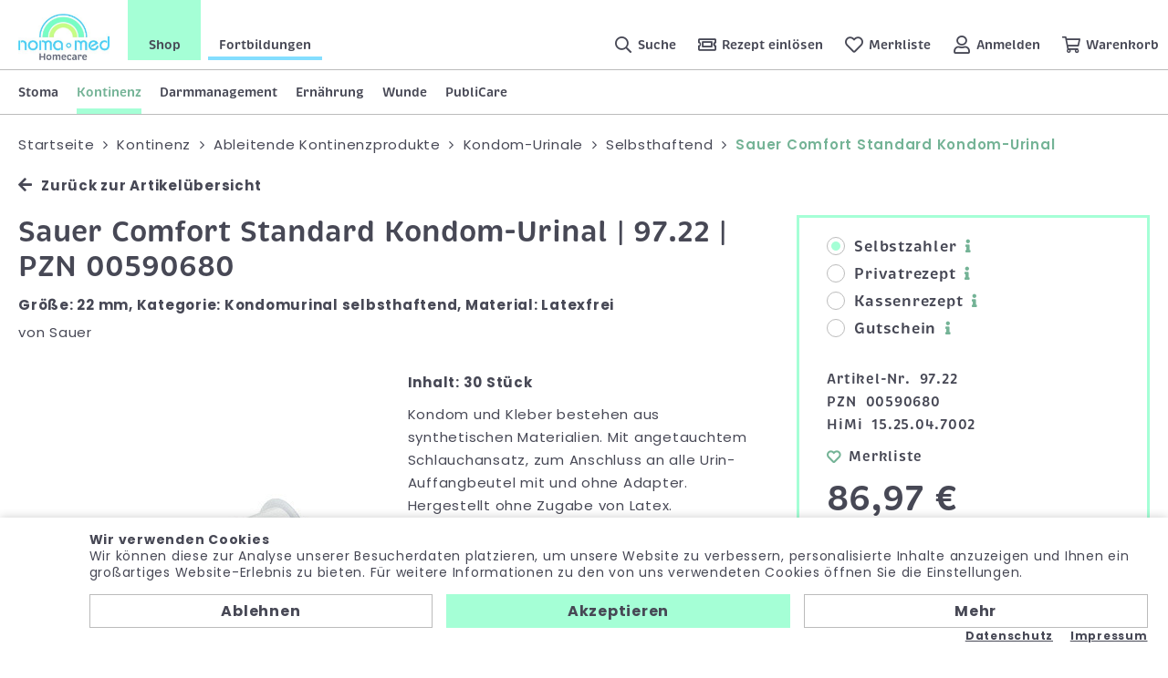

--- FILE ---
content_type: text/html; charset=utf-8
request_url: https://www.nomamed.de/shop/de/97.22-sauer-comfort-kondom-22mm-p1633/
body_size: 11829
content:
<!doctype html>
<html>

    <!--
******************************
*  dynamic commerce 2020.02  *
*  www.dc-solution.de        *
******************************
-->    <head>
        <meta charset="utf-8">
        <meta name="viewport" content="width=device-width,initial-scale=1.0, maximum-scale=1.0, user-scalable=no" />
        <meta name="robots" content="index,follow" />
<link rel="canonical" href="https://www.nomamed.de/shop/de/97.22-sauer-comfort-kondom-22mm-p1633/" />
<title>Sauer Comfort Standard Kondom-Urinal, 22 mm | </title>
<meta name="Keywords" content="Sauer Comfort Standard Kondom-Urinal selbstklebend Größe 22 mm latexfrei von Sauer 97.22 PZN 00590680" />
<meta name="Description" content="&bdquo;Selbstklebendes Kondom-Urinal dank Klebefilm&ldquo; ✔️ Sauer Comfort Standard selbsthaftend | 97.22 | Groese:22 mm ✔️ latexfrei ✔️ jetzt online bestellen!" />
<meta property='og:title' content='Sauer Comfort Standard Kondom-Urinal, 22 mm | '/><meta property='og:site_name' content='Sauer Comfort Standard Kondom-Urinal, 22 mm | '/><meta property='og:type' content='website'/><meta property='og:url' content='https://www.nomamed.de/shop/de/97.22-sauer-comfort-kondom-22mm-p1633/'/><meta property='og:image' content='https://www.nomamed.de'/><meta property='og:description' content=''/>        <script>
    window.dataLayer = window.dataLayer || [];

    function gtag() {
        dataLayer.push(arguments);
    }

    gtag('consent', 'default', {
        'ad_storage': 'denied',
        'ad_user_data': 'denied',
        'ad_personalization': 'denied',
        'analytics_storage': 'denied'
    });
    gtag("set", "ads_data_redaction", true);
</script>
<script class="DCCookie_google_tag_manager" type="text/plain">(function(w,d,s,l,i){w[l]=w[l]||[];w[l].push({'gtm.start':
        new Date().getTime(),event:'gtm.js'});var f=d.getElementsByTagName(s)[0],
        j=d.createElement(s),dl=l!='dataLayer'?'&l='+l:'';j.async=true;j.src=
        'https://www.googletagmanager.com/gtm.js?id='+i+dl;f.parentNode.insertBefore(j,f);
    })(window,document,'script','dataLayer','GTM-MCHC8SG5');</script>

<script class="DCCookie_google_analytics" type="text/plain">
    gtag('consent', 'update', {
        'analytics_storage': 'granted',
    });
</script>
<script class="DCCookie_google_ads" type="text/plain">
    gtag('consent', 'update', {
          'ad_storage': 'granted',
          'ad_user_data': 'granted',
          'ad_personalization': 'granted',
    });
</script>
        <script>
            var global_privacy_url = '/shop/de/info/datenschutz/';
            var tc_more_files = 'Dateien ausgewählt';
        </script>
                <link rel="stylesheet" href="/layout/frontend/b2c/dist/css/style.min.css?time=1763571055" />
    <link rel="apple-touch-icon" sizes="180x180" href="/layout/frontend/b2c/dist/favicons/apple-touch-icon.png">
<link rel="icon" type="image/png" sizes="32x32" href="/layout/frontend/b2c/dist/favicons/favicon-32x32.png">
<link rel="icon" type="image/png" sizes="16x16" href="/layout/frontend/b2c/dist/favicons/favicon-16x16.png">
<link rel="mask-icon" href="/layout/frontend/b2c/dist/favicons/safari-pinned-tab.svg" color="#474855">
<link rel="shortcut icon" href="/layout/frontend/b2c/dist/favicons/favicon.ico">
<meta name="msapplication-TileColor" content="#ffffff">
<meta name="msapplication-TileImage" content="/layout/frontend/b2c/dist/favicons/mstile-144x144.png">
<meta name="msapplication-config" content="/layout/frontend/b2c/dist/favicons/browserconfig.xml">
<meta name="theme-color" content="#ffffff">    <script src="/layout/frontend/b2c/dist/js/script.js?time=1763571055"></script>
    <script src="//www.google.com/recaptcha/api.js" async defer></script>        <script type="text/javascript" src="/module/dcshop/IbanValidation/assets/js/iban-validation.js"></script>
    </head>
        <body class="shop" data-site_code="shop" data-lang_code="de">
            <noscript><iframe src="https://www.googletagmanager.com/ns.html?id=GTM-MCHC8SG5" height="0" width="0" style="display:none;visibility:hidden"></iframe></noscript>
                    <div id="primary_navigation_mobile">
            <a class="close_button_navigation_mobile">Menü</a>
            <div class="navigation_scrollbox">
                <div class="section navigation">
                    <ul class="level_1"><li class="level_1  "><a href="/shop/de/stoma/">Stoma</a><div class='navigationHover'><ul class="level_2"><li class="level_2  "><a href="/shop/de/stoma/basisplatten/">Basisplatten</a><ul class="level_3"><li class="level_3  "><a href="/shop/de/stoma/basisplatten/basisplatten-plan/">Basisplatten, plan</a></li><li class="level_3  "><a href="/shop/de/stoma/basisplatten/basisplatten-konvex/">Basisplatten, konvex</a></li><li class="level_3  "><a href="/shop/de/stoma/basisplatten/basisplatten-konkav/">Basisplatte, konkav</a></li></ul></li><li class="level_2  "><a href="/shop/de/stoma/kolostomiebeutel/">Kolostomiebeutel</a><ul class="level_3"><li class="level_3  "><a href="/shop/de/stoma/kolostomiebeutel/kolostomie-plan/">Einteilig, plan</a></li><li class="level_3  "><a href="/shop/de/stoma/kolostomiebeutel/kolostomie-konvex/">Einteilig, konvex</a></li><li class="level_3  "><a href="/shop/de/stoma/kolostomiebeutel/kolostomie-konkav/">Einteilig, konkav</a></li><li class="level_3  "><a href="/shop/de/stoma/kolostomiebeutel/kolostomie-zwei/">Zweiteilig</a></li></ul></li><li class="level_2  "><a href="/shop/de/stoma/ileostomie-ausstreif/">Ileostomie- | Ausstreifbeutel</a><ul class="level_3"><li class="level_3  "><a href="/shop/de/stoma/ileostomie-ausstreif/ileostomie-plan/">Einteilig, plan</a></li><li class="level_3  "><a href="/shop/de/stoma/ileostomie-ausstreif/ileostomie-konvex/">Einteilig, konvex</a></li><li class="level_3  "><a href="/shop/de/stoma/ileostomie-ausstreif/ileostomie-konkav/">Einteilig, konkav</a></li><li class="level_3  "><a href="/shop/de/stoma/ileostomie-ausstreif/ileostomie-zwei/">Zweiteilig</a></li></ul></li><li class="level_2  "><a href="/shop/de/stoma/urostomiebeutel/">Urostomiebeutel</a><ul class="level_3"><li class="level_3  "><a href="/shop/de/stoma/urostomiebeutel/urobeutel-plan/">Einteilig, plan</a></li><li class="level_3  "><a href="/shop/de/stoma/urostomiebeutel/urobeutel-konvex/">Einteilig, konvex</a></li><li class="level_3  "><a href="/shop/de/stoma/urostomiebeutel/urobeutel-konkav/">Einteilig, konkav</a></li><li class="level_3  "><a href="/shop/de/stoma/urostomiebeutel/urobeutel-zwei/">Zweiteilig</a></li></ul></li><li class="level_2  "><a href="/shop/de/stoma/stoma-empfehlung/">Unsere Empfehlung</a><ul class="level_3"><li class="level_3  "><a href="/shop/de/stoma/stoma-empfehlung/seifen/">Seifen</a></li><li class="level_3  "><a href="/shop/de/stoma/stoma-empfehlung/pflasterentferner-em/">Pflasterentferner</a></li><li class="level_3  "><a href="/shop/de/stoma/stoma-empfehlung/hautschutz-em/">Hautschutz</a></li><li class="level_3  "><a href="/shop/de/stoma/stoma-empfehlung/hautschutzcreme/">Hautschutzcreme</a></li><li class="level_3  "><a href="/shop/de/stoma/stoma-empfehlung/pasten-fixierstr/">Pasten und Fixierstreifen</a></li><li class="level_3  "><a href="/shop/de/stoma/stoma-empfehlung/pulver/">Pulver</a></li><li class="level_3  "><a href="/shop/de/stoma/stoma-empfehlung/handschuhe/">Handschuhe</a></li><li class="level_3  "><a href="/shop/de/stoma/stoma-empfehlung/desinfektion-em/">Desinfektionsartikel</a></li><li class="level_3  "><a href="/shop/de/stoma/stoma-empfehlung/scheren/">Scheren</a></li><li class="level_3  "><a href="/shop/de/stoma/stoma-empfehlung/kompressen-em/">Kompressen</a></li><li class="level_3  "><a href="/shop/de/stoma/stoma-empfehlung/sitzring-kissen/">Sitzring und Kissen</a></li><li class="level_3  "><a href="/shop/de/stoma/stoma-empfehlung/entsorgungsbeutel-em/">Entsorgungsbeutel</a></li><li class="level_3  "><a href="/shop/de/stoma/stoma-empfehlung/stomabandagen/">Stoma-Bandagen</a></li><li class="level_3  "><a href="/shop/de/stoma/stoma-empfehlung/protector/">Protector</a></li><li class="level_3  "><a href="/shop/de/stoma/stoma-empfehlung/bein-bettbeutel-em/">Bein- und Bettbeutel | Befestigung</a></li><li class="level_3  "><a href="/shop/de/stoma/stoma-empfehlung/monatspakete/">Monatspakete</a></li><li class="level_3  "><a href="/shop/de/stoma/stoma-empfehlung/geruchsbanner-em/">Geruchsbanner</a></li></ul></li><li class="level_2  "><a href="/shop/de/stoma/stomakappen/">Stomakappen</a><ul class="level_3"><li class="level_3  "><a href="/shop/de/stoma/stomakappen/stomakappen-ein/">Einteilig</a></li><li class="level_3  "><a href="/shop/de/stoma/stomakappen/stomakappen-zwei/">Zweiteilig</a></li></ul></li><li class="level_2  "><a href="/shop/de/stoma/irrigation/">Irrigation</a><ul class="level_3"><li class="level_3  "><a href="/shop/de/stoma/irrigation/irrigationsset/">Irrigationsset</a></li><li class="level_3  "><a href="/shop/de/stoma/irrigation/irrigationsbeutel/">Irrigationsbeutel</a></li><li class="level_3  "><a href="/shop/de/stoma/irrigation/irrigationspumpe/">Irrigationspumpe</a></li><li class="level_3  "><a href="/shop/de/stoma/irrigation/irrigation-zube/">Zubehör</a></li></ul></li><li class="level_2  "><a href="/shop/de/stoma/stoma-hautschutz/">Hautschutz</a><ul class="level_3"><li class="level_3  "><a href="/shop/de/stoma/stoma-hautschutz/stoma-paste/">Paste</a></li><li class="level_3  "><a href="/shop/de/stoma/stoma-hautschutz/stoma-ringe-streifen/">Ringe | Streifen</a></li><li class="level_3  "><a href="/shop/de/stoma/stoma-hautschutz/stoma-puder/">Puder</a></li><li class="level_3  "><a href="/shop/de/stoma/stoma-hautschutz/hautschutzplatten/">Hautschutzplatten</a></li></ul></li><li class="level_2  "><a href="/shop/de/stoma/hautpflege/">Hautpflege</a><ul class="level_3"><li class="level_3  "><a href="/shop/de/stoma/hautpflege/reinigung/">Reinigung</a></li><li class="level_3  "><a href="/shop/de/stoma/hautpflege/pflege/">Pflege</a></li><li class="level_3  "><a href="/shop/de/stoma/hautpflege/waschhandschuhe/">Einmal-Waschhandschuhe</a></li><li class="level_3  "><a href="/shop/de/stoma/hautpflege/schutz/">Schutz</a></li></ul></li><li class="level_2  "><a href="/shop/de/stoma/stoma-kompressen/">Kompressen</a></li><li class="level_2  "><a href="/shop/de/stoma/stoma-zubehoer/">Zubehör</a><ul class="level_3"><li class="level_3  "><a href="/shop/de/stoma/stoma-zubehoer/stomaguertel/">Stomagürtel</a></li><li class="level_3  "><a href="/shop/de/stoma/stoma-zubehoer/einlageringe/">Einlageringe</a></li><li class="level_3  "><a href="/shop/de/stoma/stoma-zubehoer/stoma-schere/">Stomaschere</a></li><li class="level_3  "><a href="/shop/de/stoma/stoma-zubehoer/geruchsbanner/">Geruchsbanner</a></li><li class="level_3  "><a href="/shop/de/stoma/stoma-zubehoer/klammern/">Klammern</a></li><li class="level_3  "><a href="/shop/de/stoma/stoma-zubehoer/geraeuschbanner/">Geräuschbanner</a></li><li class="level_3  "><a href="/shop/de/stoma/stoma-zubehoer/pflasterentferner/">Pflasterentferner</a></li><li class="level_3  "><a href="/shop/de/stoma/stoma-zubehoer/einmalrasierer/">Einmalrasierer</a></li><li class="level_3  "><a href="/shop/de/stoma/stoma-zubehoer/monatssets/">Monatssets</a></li></ul></li><li class="level_2  "><a href="/shop/de/stoma/entsorgungsbeutel/">Entsorgungsbeutel</a></li><li class="level_2  "><a href="/shop/de/stoma/drainagebeutel/">Drainagebeutel</a></li><li class="level_2  "><a href="/shop/de/stoma/stomabademoden/">Stoma-Bademoden</a><ul class="level_3"><li class="level_3  "><a href="/shop/de/stoma/stomabademoden/neoprenbandage/">Neopren-Bandage</a></li><li class="level_3  "><a href="/shop/de/stoma/stomabademoden/badehosen/">Badehosen</a></li></ul></li><li class="level_2  "><a href="/shop/de/stoma/bandagen/">Bandagen</a></li><li class="level_2  "><a href="/shop/de/stoma/kinderversorgung/">Kinderversorgung</a><ul class="level_3"><li class="level_3  "><a href="/shop/de/stoma/kinderversorgung/kinder-basisplatten/">Basisplatten</a></li><li class="level_3  "><a href="/shop/de/stoma/kinderversorgung/kinder-kolostomie/">Kolostomiebeutel, einteilig</a></li><li class="level_3  "><a href="/shop/de/stoma/kinderversorgung/kinder-kolo-zwei/">Kolostomiebeutel, zweiteilig</a></li><li class="level_3  "><a href="/shop/de/stoma/kinderversorgung/kinder-ileostomie/">Ileostomiebeutel, einteilig</a></li><li class="level_3  "><a href="/shop/de/stoma/kinderversorgung/kinder-ileo-zwei/">Ileostomiebeutel, zweiteilig</a></li><li class="level_3  "><a href="/shop/de/stoma/kinderversorgung/kinder-urostomie/">Urostomiebeutel, einteilig</a></li><li class="level_3  "><a href="/shop/de/stoma/kinderversorgung/kinder-uro-zwei/">Urostomiebeutel, zweiteilig</a></li></ul></li><li class="level_2  "><a href="/shop/de/stoma/einmalwasch-hand/">Einmalwaschhandschuhe</a></li><li class="level_2  "><a href="/shop/de/stoma/einmal-handschuhe/">Einmalhandschuhe</a></li><li class="level_2  "><a href="/shop/de/stoma/nachtbeutel-bettbeut/">Nachtbeutel | Bettbeutel</a></li><li class="level_2  "><a href="/shop/de/stoma/stoma-ratgeber-shop/">Stoma-Ratgeber</a></li></ul></div></li><li class="level_1 active_tree "><a class="active_tree" href="/shop/de/kontinenz/">Kontinenz</a><div class='navigationHover'><ul class="level_2"><li class="level_2 active_tree "><a class="active_tree" href="/shop/de/kontinenz/ableitendekontinenzp/">Ableitende Kontinenzprodukte</a><ul class="level_3"><li class="level_3  "><a href="/shop/de/kontinenz/ableitendekontinenzp/einmalkathetergebrau/">Einmalkatheter, gebrauchsfertig</a><ul class="level_4"><li class="level_4  "><a href="/shop/de/kontinenz/ableitendekontinenzp/einmalkathetergebrau/hydrophilbeschichtet/">Hydrophil beschichtet</a></li><li class="level_4  "><a href="/shop/de/kontinenz/ableitendekontinenzp/einmalkathetergebrau/mit-gleitmittel/">Mit Gleitmittel</a></li></ul></li><li class="level_3  "><a href="/shop/de/kontinenz/ableitendekontinenzp/einmalkathetermitauf/">Einmalkatheter mit Auffangbeutel</a><ul class="level_4"><li class="level_4  "><a href="/shop/de/kontinenz/ableitendekontinenzp/einmalkathetermitauf/hydrohil-beschichtet/">Hydrophil beschichtet</a></li><li class="level_4  "><a href="/shop/de/kontinenz/ableitendekontinenzp/einmalkathetermitauf/mitgleitgel/">Mit Gleitgel</a></li></ul></li><li class="level_3  "><a href="/shop/de/kontinenz/ableitendekontinenzp/einmalkatheterzurakt/">Einmalkatheter, zur Aktivierung</a><ul class="level_4"><li class="level_4  "><a href="/shop/de/kontinenz/ableitendekontinenzp/einmalkatheterzurakt/beschichtet/">Beschichtet</a></li><li class="level_4  "><a href="/shop/de/kontinenz/ableitendekontinenzp/einmalkatheterzurakt/unbeschichtet/">Unbeschichtet</a></li></ul></li><li class="level_3  "><a href="/shop/de/kontinenz/ableitendekontinenzp/dauerkatheter/">Dauerkatheter</a></li><li class="level_3  "><a href="/shop/de/kontinenz/ableitendekontinenzp/kathetersets/">Kathetersets</a></li><li class="level_3 active_tree "><a class="active_tree" href="/shop/de/kontinenz/ableitendekontinenzp/kondom-urinale/">Kondom-Urinale</a><ul class="level_4"><li class="level_4 active "><a class="active" href="/shop/de/kontinenz/ableitendekontinenzp/kondom-urinale/selbsthaftend/">Selbsthaftend</a></li><li class="level_4  "><a href="/shop/de/kontinenz/ableitendekontinenzp/kondom-urinale/mithaftstreifen-kleb/">Mit Haftstreifen | Kleber</a></li><li class="level_4  "><a href="/shop/de/kontinenz/ableitendekontinenzp/kondom-urinale/haftstreifen-hautkle/">Haftstreifen | Hautkleber</a></li><li class="level_4  "><a href="/shop/de/kontinenz/ableitendekontinenzp/kondom-urinale/zubehoer/">Zubehör</a></li></ul></li><li class="level_3  "><a href="/shop/de/kontinenz/ableitendekontinenzp/beinbeutel/">Beinbeutel</a><ul class="level_4"><li class="level_4  "><a href="/shop/de/kontinenz/ableitendekontinenzp/beinbeutel/steril/">Steril</a></li><li class="level_4  "><a href="/shop/de/kontinenz/ableitendekontinenzp/beinbeutel/unsteril/">Unsteril</a></li><li class="level_4  "><a href="/shop/de/kontinenz/ableitendekontinenzp/beinbeutel/drainagesystem/">Drainagesystem</a></li><li class="level_4  "><a href="/shop/de/kontinenz/ableitendekontinenzp/beinbeutel/befestigungen/">Befestigungen</a></li></ul></li><li class="level_3  "><a href="/shop/de/kontinenz/ableitendekontinenzp/rollibeutel/">Rollibeutel</a><ul class="level_4"><li class="level_4  "><a href="/shop/de/kontinenz/ableitendekontinenzp/rollibeutel/unsterile-rollib/">Unsteril</a></li><li class="level_4  "><a href="/shop/de/kontinenz/ableitendekontinenzp/rollibeutel/befestigung-rollib/">Befestigungen</a></li></ul></li><li class="level_3  "><a href="/shop/de/kontinenz/ableitendekontinenzp/bettbeutel/">Bettbeutel</a><ul class="level_4"><li class="level_4  "><a href="/shop/de/kontinenz/ableitendekontinenzp/bettbeutel/bettbeutel-steril/">Steril</a></li><li class="level_4  "><a href="/shop/de/kontinenz/ableitendekontinenzp/bettbeutel/bettbeutel-unsteril/">Unsteril</a></li><li class="level_4  "><a href="/shop/de/kontinenz/ableitendekontinenzp/bettbeutel/drainagesystem-b/">Drainagesystem</a></li><li class="level_4  "><a href="/shop/de/kontinenz/ableitendekontinenzp/bettbeutel/befestigung-bett/">Befestigungen</a></li></ul></li><li class="level_3  "><a href="/shop/de/kontinenz/ableitendekontinenzp/zubehoer-isk/">Zubehör ISK</a></li><li class="level_3  "><a href="/shop/de/kontinenz/ableitendekontinenzp/desinfektionsmittel/">Desinfektionsmittel</a></li><li class="level_3  "><a href="/shop/de/kontinenz/ableitendekontinenzp/hautreinigungpflege/">Haut Reinigung & Pflege</a></li><li class="level_3  "><a href="/shop/de/kontinenz/ableitendekontinenzp/kompressen/">Kompressen</a></li><li class="level_3  "><a href="/shop/de/kontinenz/ableitendekontinenzp/einmalwaschhandschuh/">Einmalwaschhandschuhe</a></li><li class="level_3  "><a href="/shop/de/kontinenz/ableitendekontinenzp/einmalhandschuhe/">Einmalhandschuhe</a></li><li class="level_3  "><a href="/shop/de/kontinenz/ableitendekontinenzp/sonstigeszubehoer/">Sonstiges Zubehör</a></li></ul></li><li class="level_2  "><a href="/shop/de/kontinenz/waschbareinkontinenz/">Waschbare Inkontinenzprodukte</a><ul class="level_3"><li class="level_3  "><a href="/shop/de/kontinenz/waschbareinkontinenz/matratzenschutz-span/">Matratzenschutz | Spannbetttuch</a></li><li class="level_3  "><a href="/shop/de/kontinenz/waschbareinkontinenz/einmal-waschhand/">Einmalwaschhandschuhe</a></li></ul></li><li class="level_2  "><a href="/shop/de/kontinenz/stuhlinkontinenz-dar/">Stuhlinkontinenz | Darmmanagement</a></li><li class="level_2  "><a href="/shop/de/kontinenz/spezielleversorgung/">Spezielle Versorgung für Männer</a></li><li class="level_2  "><a href="/shop/de/kontinenz/ko-empfehlung/">Unsere Empfehlung</a><ul class="level_3"><li class="level_3  "><a href="/shop/de/kontinenz/ko-empfehlung/beinundbettbeutel-be/">Bein- und Bettbeutel | Befestigung</a></li><li class="level_3  "><a href="/shop/de/kontinenz/ko-empfehlung/desinfektionsartikel/">Desinfektionsartikel</a></li><li class="level_3  "><a href="/shop/de/kontinenz/ko-empfehlung/krankenpflegeunterla/">Krankenpflegeunterlagen</a></li><li class="level_3  "><a href="/shop/de/kontinenz/ko-empfehlung/einmal-hand/">Einmalhandschuhe</a></li><li class="level_3  "><a href="/shop/de/kontinenz/ko-empfehlung/dosierpumpen/">Dosierpumpen</a></li><li class="level_3  "><a href="/shop/de/kontinenz/ko-empfehlung/ergaenzung/">Zubehör</a></li><li class="level_3  "><a href="/shop/de/kontinenz/ko-empfehlung/vakuumpumpen/">Vakuumpumpen</a></li><li class="level_3  "><a href="/shop/de/kontinenz/ko-empfehlung/katheter-set/">Kathetersets</a></li><li class="level_3  "><a href="/shop/de/kontinenz/ko-empfehlung/penis-klemme/">Penisklemme</a></li></ul></li><li class="level_2  "><a href="/shop/de/kontinenz/ratgeber-kontinenz/">Kontinenz-Ratgeber</a></li></ul></div></li><li class="level_1  "><a href="/shop/de/darmmanagement/">Darmmanagement</a><div class='navigationHover'><ul class="level_2"><li class="level_2  "><a href="/shop/de/darmmanagement/analtampons/">Analtampons</a></li><li class="level_2  "><a href="/shop/de/darmmanagement/anale-irrigation/">Anale-Irrigation</a></li><li class="level_2  "><a href="/shop/de/darmmanagement/reinigung-pflege/">Haut Reinigung & Pflege</a></li><li class="level_2  "><a href="/shop/de/darmmanagement/einweg-waschhand/">Einmalwaschhandschuhe</a></li><li class="level_2  "><a href="/shop/de/darmmanagement/pf-einmalhandschuhe/">Einmalhandschuhe </a></li><li class="level_2  "><a href="/shop/de/darmmanagement/darmfunktion-gesundh/">Darmfunktion | Gesundheit</a></li><li class="level_2  "><a href="/shop/de/darmmanagement/ratgeber-darmmanagement/">Ratgeber Darmmanagement</a></li></ul></div></li><li class="level_1  "><a href="/shop/de/ernaehrung/">Ernährung</a><div class='navigationHover'><ul class="level_2"><li class="level_2  "><a href="/shop/de/ernaehrung/trinknahrung/">Trinknahrung</a><ul class="level_3"><li class="level_3  "><a href="/shop/de/ernaehrung/trinknahrung/joghurt/">Joghurt</a></li><li class="level_3  "><a href="/shop/de/ernaehrung/trinknahrung/milchshake-mit-ballaststoffen/">Milchshake mit Ballaststoffe</a></li><li class="level_3  "><a href="/shop/de/ernaehrung/trinknahrung/milchshake-ohne-ballaststoffen/">Milchshake ohne Ballaststoffe</a></li><li class="level_3  "><a href="/shop/de/ernaehrung/trinknahrung/saft/">Saft</a></li><li class="level_3  "><a href="/shop/de/ernaehrung/trinknahrung/pudding/">Pudding</a></li><li class="level_3  "><a href="/shop/de/ernaehrung/trinknahrung/suppe/">Suppe</a></li></ul></li><li class="level_2  "><a href="/shop/de/ernaehrung/zusatznahrung/">Pulverprodukte</a><ul class="level_3"><li class="level_3  "><a href="/shop/de/ernaehrung/zusatznahrung/kindernahrung/">Kindernahrung</a></li></ul></li><li class="level_2  "><a href="/shop/de/ernaehrung/ratgeber-ernaehrung/">Ratgeber Ernährung</a></li></ul></div></li><li class="level_1  "><a href="/shop/de/wunde/">Wunde</a><div class='navigationHover'><ul class="level_2"><li class="level_2  "><a href="/shop/de/wunde/wundspuelloesung/">Wundspüllösung</a></li><li class="level_2  "><a href="/shop/de/wunde/wunde-hautschutz/">Hautschutz</a></li><li class="level_2  "><a href="/shop/de/wunde/wunde-hautpflege/">Hautpflege</a></li><li class="level_2  "><a href="/shop/de/wunde/wunde-katheterwechselset/">Kathetersets</a></li><li class="level_2  "><a href="/shop/de/wunde/wundauflagen/">Wundauflagen</a></li><li class="level_2  "><a href="/shop/de/wunde/funktionelle-verbandsmaterialien/">Funktionelle Verbandsmaterialien</a></li><li class="level_2  "><a href="/shop/de/wunde/wundversorgung-sonstiges/">Sonstiges</a></li><li class="level_2  "><a href="/shop/de/wunde/dekubitusprophylaxe/">Dekubitusprophylaxe</a></li><li class="level_2  "><a href="/shop/de/wunde/ratgeber-wunde/">Wund-Ratgeber</a></li></ul></div></li><li class="level_1  "><a href="/shop/de/publicare/">PubliCare</a></li></ul>
                </div>
                <div class="section headerAccountMobile">
                    <li class="headerAccount__link headerAccount__link--search">
                        <a href="/shop/de/produktsuche/">
                            <i class="icon icon-search"></i>
                            <span>Suche</span>
                        </a>
                    </li>
                    <div class="component account">
<ul id="user_account_navigation">
        <li class="headerAccount__link headerAccount__link--recipes">
        <a
                        href="/shop/de/hilfe-service/rezept-einloesen/">
            <i class="icon icon-recipe"></i>
            <span>Rezept einlösen</span>
        </a>
    </li>
    <li class="headerAccount__link headerAccount__link--favorites">
        <a
                        href="/shop/de/favorites/">
            <i class="icon icon-heart"></i>
            <span>Merkliste</span>
                    </a>
    </li>
    </li>
    <li class="headerAccount__link headerAccount__link--account">
                    <a href="/shop/de/login/">
                <i class="icon icon-account"></i>
                <span>Anmelden</span>
            </a>
            </li>
    </ul>
</div>                </div>
            </div>
        </div>

    <div id="overlay"></div>
    <div id="nomamedloader" style="display:none">
        <div class="loader">
            <i class="icon icon-heart"></i>
            <i class="icon icon-heart"></i>
            <div class="loaderText">
                Einen kleinen Moment bitte.<br/>Sie werden gleich weitergeleitet.            </div>
        </div>
            </div>
    <div id="container">
        <header class="header">
            <section class="headerTop visible-xs">
                <div class="component sitenavi">
<div class="textcontent noBackground" >
<ul><!-- <li><a class="pg-unternehmen" href="/homecare/de/unternehmen/">Unternehmen</a></li> -->
	<li><a class="pg-shop active" href="/shop/de/home/">Shop</a></li>
	<li><a " href="https://www.nomamed.de/shop/de/wisswerk/" target="_self">Fortbildungen</a></li>
</ul>

</div>
</div>            </section>
            <section class="headerMain">
                <div class="headerMain__left">
                    <section class="headerLogo"><div class="component logo">
<div class="textcontent noBackground" >
<a href="/"><img alt="Logo Nomamed" src="/userdata/images/Logo_noma-med_Homecare.jpg" style="padding: 0px; width: 180px; height: 92px;" /></a>
</div>
</div><div class="component logo-sticky">
<div class="textcontent noBackground" >
<a href="https://www.nomamed.de/"><img alt="" src="/userdata/images/Wortmarke_noma-med_Homecare.gif" style="width: 120px; height: 19px;" /></a>
</div>
</div></section>
                    <section class="headerSiteNavigation hidden-xs"><div class="component sitenavi">
<div class="textcontent noBackground" >
<ul><!-- <li><a class="pg-unternehmen" href="/homecare/de/unternehmen/">Unternehmen</a></li> -->
	<li><a class="pg-shop active" href="/shop/de/home/">Shop</a></li>
	<li><a " href="https://www.nomamed.de/shop/de/wisswerk/" target="_self">Fortbildungen</a></li>
</ul>

</div>
</div></section>
                </div>
                <div class="headerMain__right">
                    <section class="headerAccount">
                        <div class="component search"><div id="search">
    <form id="form_search" name="form_search" method="get" class="searchForm" action="/shop/de/search/">
        <div class="searchForm__label">
            <i class="icon icon-search"></i>
            <span>Suche</span>
        </div>
        <div class="searchForm__inputWrapper">
            <div class="searchForm__input">
                <div class="searchForm__icon"><i class="icon icon-search"></i></div>
                <input type="text" name="input_search" id="input_search" placeholder="Mein Suchbegriff ..." />
            </div>
            <div class="searchForm__button button" onclick="closest('.searchForm').submit();">Suche</div>
        </div>
    </form>
    <div id="itemsearch_suggestion_wrapper">
    </div>
</div>
</div>                        <div class="component account">
<ul id="user_account_navigation">
        <li class="headerAccount__link headerAccount__link--recipes">
        <a
                        href="/shop/de/hilfe-service/rezept-einloesen/">
            <i class="icon icon-recipe"></i>
            <span>Rezept einlösen</span>
        </a>
    </li>
    <li class="headerAccount__link headerAccount__link--favorites">
        <a
                        href="/shop/de/favorites/">
            <i class="icon icon-heart"></i>
            <span>Merkliste</span>
                    </a>
    </li>
    </li>
    <li class="headerAccount__link headerAccount__link--account">
                    <a href="/shop/de/login/">
                <i class="icon icon-account"></i>
                <span>Anmelden</span>
            </a>
            </li>
    </ul>
</div>                        <div class="component basket">
<div class="headerBasket">
    <ul>
        <li class="headerAccount__link headerAccount__link--basket">
            <a class="" href="/shop/de/basket/">
                <i class="icon icon-basket"></i>
                <span>Warenkorb</span>
                            </a>
        </li>
    </ul>
    </div></div>                    </section>
                    <div id="toggle_navigation">
                        <div class="navigation-bar"></div>
                        <div class="navigation-bar"></div>
                        <div class="navigation-bar"></div>
                    </div>
                </div>
            </section>
            <div id="primary_navigation"><ul class="level_1"><li class="level_1  "><a href="/shop/de/stoma/">Stoma</a><div class='navigationHover'><ul class="level_2"><li class="level_2  "><a href="/shop/de/stoma/basisplatten/">Basisplatten</a></li><li class="level_2  "><a href="/shop/de/stoma/kolostomiebeutel/">Kolostomiebeutel</a></li><li class="level_2  "><a href="/shop/de/stoma/ileostomie-ausstreif/">Ileostomie- | Ausstreifbeutel</a></li><li class="level_2  "><a href="/shop/de/stoma/urostomiebeutel/">Urostomiebeutel</a></li><li class="level_2  "><a href="/shop/de/stoma/stoma-empfehlung/">Unsere Empfehlung</a></li><li class="level_2  "><a href="/shop/de/stoma/stomakappen/">Stomakappen</a></li><li class="level_2  "><a href="/shop/de/stoma/irrigation/">Irrigation</a></li><li class="level_2  "><a href="/shop/de/stoma/stoma-hautschutz/">Hautschutz</a></li><li class="level_2  "><a href="/shop/de/stoma/hautpflege/">Hautpflege</a></li><li class="level_2  "><a href="/shop/de/stoma/stoma-kompressen/">Kompressen</a></li><li class="level_2  "><a href="/shop/de/stoma/stoma-zubehoer/">Zubehör</a></li><li class="level_2  "><a href="/shop/de/stoma/entsorgungsbeutel/">Entsorgungsbeutel</a></li><li class="level_2  "><a href="/shop/de/stoma/drainagebeutel/">Drainagebeutel</a></li><li class="level_2  "><a href="/shop/de/stoma/stomabademoden/">Stoma-Bademoden</a></li><li class="level_2  "><a href="/shop/de/stoma/bandagen/">Bandagen</a></li><li class="level_2  "><a href="/shop/de/stoma/kinderversorgung/">Kinderversorgung</a></li><li class="level_2  "><a href="/shop/de/stoma/einmalwasch-hand/">Einmalwaschhandschuhe</a></li><li class="level_2  "><a href="/shop/de/stoma/einmal-handschuhe/">Einmalhandschuhe</a></li><li class="level_2  "><a href="/shop/de/stoma/nachtbeutel-bettbeut/">Nachtbeutel | Bettbeutel</a></li><li class="level_2  "><a href="/shop/de/stoma/stoma-ratgeber-shop/">Stoma-Ratgeber</a></li></ul></div></li><li class="level_1 active_tree "><a class="active_tree" href="/shop/de/kontinenz/">Kontinenz</a><div class='navigationHover'><ul class="level_2"><li class="level_2 active_tree "><a class="active_tree" href="/shop/de/kontinenz/ableitendekontinenzp/">Ableitende Kontinenzprodukte</a></li><li class="level_2  "><a href="/shop/de/kontinenz/waschbareinkontinenz/">Waschbare Inkontinenzprodukte</a></li><li class="level_2  "><a href="/shop/de/kontinenz/stuhlinkontinenz-dar/">Stuhlinkontinenz | Darmmanagement</a></li><li class="level_2  "><a href="/shop/de/kontinenz/spezielleversorgung/">Spezielle Versorgung für Männer</a></li><li class="level_2  "><a href="/shop/de/kontinenz/ko-empfehlung/">Unsere Empfehlung</a></li><li class="level_2  "><a href="/shop/de/kontinenz/ratgeber-kontinenz/">Kontinenz-Ratgeber</a></li></ul></div></li><li class="level_1  "><a href="/shop/de/darmmanagement/">Darmmanagement</a><div class='navigationHover'><ul class="level_2"><li class="level_2  "><a href="/shop/de/darmmanagement/analtampons/">Analtampons</a></li><li class="level_2  "><a href="/shop/de/darmmanagement/anale-irrigation/">Anale-Irrigation</a></li><li class="level_2  "><a href="/shop/de/darmmanagement/reinigung-pflege/">Haut Reinigung & Pflege</a></li><li class="level_2  "><a href="/shop/de/darmmanagement/einweg-waschhand/">Einmalwaschhandschuhe</a></li><li class="level_2  "><a href="/shop/de/darmmanagement/pf-einmalhandschuhe/">Einmalhandschuhe </a></li><li class="level_2  "><a href="/shop/de/darmmanagement/darmfunktion-gesundh/">Darmfunktion | Gesundheit</a></li><li class="level_2  "><a href="/shop/de/darmmanagement/ratgeber-darmmanagement/">Ratgeber Darmmanagement</a></li></ul></div></li><li class="level_1  "><a href="/shop/de/ernaehrung/">Ernährung</a><div class='navigationHover'><ul class="level_2"><li class="level_2  "><a href="/shop/de/ernaehrung/trinknahrung/">Trinknahrung</a></li><li class="level_2  "><a href="/shop/de/ernaehrung/zusatznahrung/">Pulverprodukte</a></li><li class="level_2  "><a href="/shop/de/ernaehrung/ratgeber-ernaehrung/">Ratgeber Ernährung</a></li></ul></div></li><li class="level_1  "><a href="/shop/de/wunde/">Wunde</a><div class='navigationHover'><ul class="level_2"><li class="level_2  "><a href="/shop/de/wunde/wundspuelloesung/">Wundspüllösung</a></li><li class="level_2  "><a href="/shop/de/wunde/wunde-hautschutz/">Hautschutz</a></li><li class="level_2  "><a href="/shop/de/wunde/wunde-hautpflege/">Hautpflege</a></li><li class="level_2  "><a href="/shop/de/wunde/wunde-katheterwechselset/">Kathetersets</a></li><li class="level_2  "><a href="/shop/de/wunde/wundauflagen/">Wundauflagen</a></li><li class="level_2  "><a href="/shop/de/wunde/funktionelle-verbandsmaterialien/">Funktionelle Verbandsmaterialien</a></li><li class="level_2  "><a href="/shop/de/wunde/wundversorgung-sonstiges/">Sonstiges</a></li><li class="level_2  "><a href="/shop/de/wunde/dekubitusprophylaxe/">Dekubitusprophylaxe</a></li><li class="level_2  "><a href="/shop/de/wunde/ratgeber-wunde/">Wund-Ratgeber</a></li></ul></div></li><li class="level_1  "><a href="/shop/de/publicare/">PubliCare</a></li></ul>
</div>
        </header>
        <main>
            <section class="mainContentFullTop"></section>
            <div class="container">
                                                <section class="mainContent">
                                    </section>
            </div>
            <section class="mainContentFullBottom"><div class='container'>            <div class="navRight">
        <div class="breadcrumb" itemscope itemtype="http://schema.org/BreadcrumbList">
        <span itemprop="itemListElement" itemscope itemtype="http://schema.org/ListItem">
            <a itemprop="item" href="/shop/de/">
                <span itemprop="name">Startseite</span>
            </a>
            <meta itemprop="position" content="1" />
        </span>
    &nbsp;<i class="fa fa-angle-right" aria-hidden="true"></i>&nbsp;
        <span itemprop="itemListElement" itemscope itemtype="http://schema.org/ListItem">
            <a itemprop="item" href="/shop/de/kontinenz/">
                <span itemprop="name">Kontinenz</span>
            </a>
            <meta itemprop="position" content="2" />
        </span>
    &nbsp;<i class="fa fa-angle-right" aria-hidden="true"></i>&nbsp;
        <span itemprop="itemListElement" itemscope itemtype="http://schema.org/ListItem">
            <a itemprop="item" href="/shop/de/kontinenz/ableitendekontinenzp/">
                <span itemprop="name">Ableitende Kontinenzprodukte</span>
            </a>
            <meta itemprop="position" content="3" />
        </span>
    &nbsp;<i class="fa fa-angle-right" aria-hidden="true"></i>&nbsp;
        <span itemprop="itemListElement" itemscope itemtype="http://schema.org/ListItem">
            <a itemprop="item" href="/shop/de/kontinenz/ableitendekontinenzp/kondom-urinale/">
                <span itemprop="name">Kondom-Urinale</span>
            </a>
            <meta itemprop="position" content="4" />
        </span>
    &nbsp;<i class="fa fa-angle-right" aria-hidden="true"></i>&nbsp;
        <span itemprop="itemListElement" itemscope itemtype="http://schema.org/ListItem">
            <a itemprop="item" href="/shop/de/kontinenz/ableitendekontinenzp/kondom-urinale/selbsthaftend/">
                <span itemprop="name">Selbsthaftend</span>
            </a>
            <meta itemprop="position" content="5" />
        </span>
    &nbsp;<i class="fa fa-angle-right" aria-hidden="true"></i>&nbsp;
        <span class="current" itemprop="itemListElement" itemscope itemtype="http://schema.org/ListItem">
            <span itemprop="name">Sauer Comfort Standard Kondom-Urinal</span>
            <meta itemprop="position" content="6" />
        </span>
    </div>
    </div>
    <div class="navLeft">
        <div class='itemcard_back_button'><a class='buttonBack button_primary button--icon-left' href='/shop/de/kontinenz/ableitendekontinenzp/kondom-urinale/selbsthaftend/#item_SAUE97.22'><i class="icon icon-09-arrow-left"></i>Zurück zur Artikelübersicht</a></div>    </div>
        <div class="banners_campaign">
            </div>
    <link rel="stylesheet" href="/plugins/magic/magiczoomplus/magiczoomplus.css">
    <link rel="stylesheet" href="/plugins/magic/magicscroll/magicscroll.css">
    <script type="text/javascript" src="/plugins/magic/magiczoomplus/magiczoomplus.js"></script>
    <script type="text/javascript" src="/plugins/magic/magicscroll/magicscroll.js"></script>

    <div id="itemcard" itemscope itemtype="http://schema.org/product">
        <div id="itemcard_top">
            <div class="row">
                
                        <div id="itemcard_info" class="col-xs-12 col-sm-6 col-md-7 col-lg-8 col-xlg-8">
                            <h1 class="itemcard_item_description">
                                <span itemprop="name">
                                    Sauer Comfort Standard Kondom-Urinal | 97.22 | PZN 00590680                                </span>
                            </h1>

                            
                                                            <div class="itemcard_summary">
                                    Größe: 22 mm, Kategorie: Kondomurinal selbsthaftend, Material: Latexfrei                                </div>
                            
                            <div class="itemcard_brand">
                                
                                                                    <div class="itemcard_item_subtitle">von <span class='item_brand_name'>Sauer</span></div>
                                                            </div>
                            <div class="row">
                                <div id="itemcard_middle" class="col-xs-12 col-md-6">
                                    <div class="itemcard_middle_container">
                                                <div class="item_images_container">
            <div class="itemcard_banner"></div>
            <div class="shadowBox">
                <div class="item_main_image">
                    <div class="item_main_container magic-box zoom-gallery-slide active" id="zoom-box" data-slide-id="v_zoom">
                        <a  href="/userdata/dcshop/images/normal/664790_sauer-97.22-kondom-urinal.jpg" class="MagicZoomPlus" id="zoom"
                            data-options="
               textHoverZoomHint: Bewegen Sie die Maus um zu vergrößern;
               textClickZoomHint: Zoom;
               textExpandHint:  Tippen zum vergrößern;
               textBtnClose:  Schließen;
               textBtnNext:  Weiter;
               textBtnPrev:  Zurück;
               textTouchZoomHint: Zoom;
               textClickZoomHint: Zoom;
               textExpandHint: Tippen zum vergrößern;
               hint: off;
               zoomPosition: inner;
               zoomMode: off;
               cssClass: white-bg; ">
                                                            <img itemprop="image" id="main_image_item_0"  src="/userdata/dcshop/images/thumb_3/664790_sauer-97.22-kondom-urinal.jpg" alt="Sauer 97.22 Kondom-Urinale" title="Sauer 97.22 Kondom-Urinale" />
                                                    </a>
                    </div>
                                    </div>
            </div>
            <div class="item_images MagicScroll">
                                            <a class="magicZoomAchors mz-thumb mz-thumb-zoom" data-slide-id="v_zoom" href="/userdata/dcshop/images/normal/664790_sauer-97.22-kondom-urinal.jpg"  data-main-medium="0"  data-zoom-id="zoom" data-image="/userdata/dcshop/images/thumb_3/664790_sauer-97.22-kondom-urinal.jpg">
                                <div
                                        class="image"
                                        style="background-image: url('/userdata/dcshop/images/thumb_1/664790_sauer-97.22-kondom-urinal.jpg')"
                                >

                                </div>
                            </a>
                                                        <a class="magicZoomAchors mz-thumb mz-thumb-zoom" data-slide-id="v_zoom" href="/userdata/dcshop/images/normal/304517_97.22.png"  data-main-medium="0"  data-zoom-id="zoom" data-image="/userdata/dcshop/images/thumb_3/304517_97.22.png">
                                <div
                                        class="image"
                                        style="background-image: url('/userdata/dcshop/images/thumb_1/304517_97.22.png')"
                                >

                                </div>
                            </a>
                                    </div>
</div>
                                    </div>
                                                                    </div>
                                <div id="itemcard_left" class="col-xs-12 col-md-6">
                                                <div class="itemcard_item_content">
                Inhalt: 30 Stück            </div>
        
                                                                        <div class="itemcard_short_description">
                                        <p>Kondom und Kleber bestehen aus synthetischen Materialien. Mit angetauchtem Schlauchansatz, zum Anschluss an alle Urin-Auffangbeutel mit und ohne Adapter. Hergestellt ohne Zugabe von Latex.</p>
                                                                            </div>
                                            <div class="itemcard_item_characters_container">
            <div class="itemcard_item_characters_left"><ul><li><span class='attribute_code'>Hersteller:</span><span class='attribute_text'>Sauer</span></li><li><span class='attribute_code'>Größe:</span><span class='attribute_text'>22 mm</span></li><li><span class='attribute_code'>Länge:</span><span class='attribute_text'>130 mm</span></li><li><span class='attribute_code'>Kategorie:</span><span class='attribute_text'>Kondomurinal selbsthaftend</span></li><li><span class='attribute_code'>Material:</span><span class='attribute_text'>Latexfrei</span></li><li><span class='attribute_code'>Haftfläche:</span><span class='attribute_text'>Standard</span></li><li><span class='attribute_code'>Versorgung:</span><span class='attribute_text'>Standard</span></li><li><span class='attribute_code'>Produktlinie:</span><span class='attribute_text'>Sauer Comfort</span></li></ul></div>        </div>
                                        <div class="itemcard_trust_box">
                                                                            </div>
                                                                                                        </div>
                                
                            </div>
                        </div>

                        <!-- Modal -->
                        <div class="modal fade" id="ShowShipingTermsModal" tabindex="-1" role="dialog"
                             aria-labelledby="myModalLabel">
                            <div class="modal-dialog" role="document">
                                <div class="modal-content">
                                    <div class="modal-header">
                                        <button type="button" class="close" data-dismiss="modal" aria-label="Close"><i class="icon icon-close"></i></button>
                                        <!-- <div class="modal-title" id="myModalLabel">Modal title</div> -->
                                    </div>
                                    <div class="modal-body">
                                                                            </div>
                                </div>
                            </div>
                        </div>


                        <div id="itemcard_right" class="col-sm-6 col-md-5 col-lg-4 col-xlg-4">
                            <div class="itemcardBuybox pinBox">
                                <div class="order_selection_wrapper">
    <form name="order_selection" method="post" action="/shop/de/97.22-sauer-comfort-kondom-22mm-p1633/?order_selection=switch_type">
        <div class="itemorder_sortby_headline">
            <h3>Kauf auf</h3>
        </div>

            <div class="radiobox-group form-group">
                <label class="specialradiobox" for="radio_invoice">
                    <input id="radio_invoice" name="order_type" checked="checked" type="radio" value="invoice" onchange="this.form.submit();">

                    Selbstzahler


                    <label for="radio_invoice"></label>
                </label>

                    <a id="modal_order_type_invoice--toggle"><span class="icon icon-info"></span></a>
            </div>
            <div class="radiobox-group form-group">
                <label class="specialradiobox" for="radio_private">
                    <input id="radio_private" name="order_type"  type="radio" value="private" onchange="this.form.submit();">

                    Privatrezept


                    <label for="radio_private"></label>
                </label>

                    <a id="modal_order_type_private--toggle"><span class="icon icon-info"></span></a>
            </div>
            <div class="radiobox-group form-group">
                <label class="specialradiobox" for="radio_insurance">
                    <input id="radio_insurance" name="order_type"  type="radio" value="insurance" onchange="this.form.submit();">

                    Kassenrezept


                    <label for="radio_insurance"></label>
                </label>

                    <a id="modal_order_type_insurance--toggle"><span class="icon icon-info"></span></a>
            </div>
            <div class="radiobox-group form-group">
                <label class="specialradiobox" for="radio_coupon">
                    <input id="radio_coupon" name="order_type"  type="radio" value="coupon" onchange="this.form.submit();">

                    Gutschein


                    <label for="radio_coupon"></label>
                </label>

                    <a id="modal_order_type_coupon--toggle"><span class="icon icon-info"></span></a>
            </div>
    </form>
</div>

        <div class="modal fade" id="modal_order_type_invoice" tabindex="-1" role="dialog" aria-hidden="true">
            <div class="modal-dialog modal-lg" role="document">
                <div class="modal-content">
                    <div class="modal-header">
                        <button type="button" class="close" data-dismiss="modal" aria-label="Close">
                            <i class="icon icon-close"></i>
                        </button>
                        <div class="modal-title">Selbstzahler</div>
                    </div>
                    <div class="modal-body"><div class="component order_type_invoice">
<div class="textcontent noBackground" >
Sie bezahlen die Artikel selbst! Ihre Zahlungsm&ouml;glichkeiten im Warenkorb:
<ul>
	<li>PayPal</li>
	<li>Kreditkarte</li>
	<li>SEPA-Lastschrift</li>
</ul>

</div>
</div></div>
                </div>
            </div>
        </div>
        <div class="modal fade" id="modal_order_type_private" tabindex="-1" role="dialog" aria-hidden="true">
            <div class="modal-dialog modal-lg" role="document">
                <div class="modal-content">
                    <div class="modal-header">
                        <button type="button" class="close" data-dismiss="modal" aria-label="Close">
                            <i class="icon icon-close"></i>
                        </button>
                        <div class="modal-title">Privatrezept</div>
                    </div>
                    <div class="modal-body"><div class="component order_type_private">
<div class="textcontent noBackground" >
Ihnen liegt ein Privatrezept vor, bezahlen die Artikel selbst und reichen die Rechnung bei Ihrer Krankenkasse ein! Ihre Zahlungsm&ouml;glichkeiten im Warenkorb:
<ul>
	<li>PayPal</li>
	<li>Kreditkarte</li>
	<li>SEPA-Lastschrift</li>
	<li>Rechnung (f&uuml;r registrierte Stammkunden ab der 2. Bestellung mit Rechnungsanschrift in Deutschland)</li>
</ul>

</div>
</div></div>
                </div>
            </div>
        </div>
        <div class="modal fade" id="modal_order_type_insurance" tabindex="-1" role="dialog" aria-hidden="true">
            <div class="modal-dialog modal-lg" role="document">
                <div class="modal-content">
                    <div class="modal-header">
                        <button type="button" class="close" data-dismiss="modal" aria-label="Close">
                            <i class="icon icon-close"></i>
                        </button>
                        <div class="modal-title">Kassenrezept</div>
                    </div>
                    <div class="modal-body"><div class="component order_type_insurance">
<div class="textcontent noBackground" >
Ihnen liegt ein g&uuml;ltiges Kassenrezept von Ihrem Arzt vor! Bitte reichen Sie das Rezept mit Ihrer Bestellung ein. Eine Upload-Funktion steht Ihnen direkt im Warenkorb zur Verf&uuml;gung.&nbsp;<br />
<br />
Wir liefern die Ware nach Vorgabe Ihrer Krankenkasse. Nach Pr&uuml;fung der Krankenkassenvorgaben wird die Ware an Sie verschickt. Bitte haben Sie Verst&auml;ndnis, dass die Bearbeitung durch Ihre Krankenkasse einige Zeit beansprucht. Das Update der Versandinformationen erhalten Sie per E-Mail.<br />
<br />
<strong>Wichtiger Hinweis:</strong>
<ul>
	<li>Der Versand erfolgt nur, wenn uns ein g&uuml;ltiges Kassenrezept vorliegt, wir versorgungsberechtigt sind und die Krankenkasse die Versorgung genehmigt.</li>
	<li>Mit der Lieferung erhalten Sie ein Freikuvert. Bitte senden Sie uns das Rezept im Original innerhalb von 10 Tagen ein. Nur so k&ouml;nnen wir die Produkte mit Ihrer Krankenkasse abrechnen.</li>
	<li>Nicht von der gesetzlichen Zuzahlung befreit? Die Rechnung &uuml;ber die gesetzliche Zuzahlung liegt in Ihrem Paket und im Dokumentenarchiv.</li>
</ul>
<br />
Weitere Informationen zur Rezeptabwicklung.<br />
<br />
<a class="button" href="/shop/de/hilfe-service/rezeptabwicklung/">Mehr erfahren</a>
</div>
</div></div>
                </div>
            </div>
        </div>
        <div class="modal fade" id="modal_order_type_coupon" tabindex="-1" role="dialog" aria-hidden="true">
            <div class="modal-dialog modal-lg" role="document">
                <div class="modal-content">
                    <div class="modal-header">
                        <button type="button" class="close" data-dismiss="modal" aria-label="Close">
                            <i class="icon icon-close"></i>
                        </button>
                        <div class="modal-title">Gutschein</div>
                    </div>
                    <div class="modal-body"></div>
                </div>
            </div>
        </div>

    <script type="text/javascript">
            $('#modal_order_type_invoice--toggle').click(function (event) {
                $('#modal_order_type_invoice').modal('show');
                event.preventDefault();
            });
            $('#modal_order_type_private--toggle').click(function (event) {
                $('#modal_order_type_private').modal('show');
                event.preventDefault();
            });
            $('#modal_order_type_insurance--toggle').click(function (event) {
                $('#modal_order_type_insurance').modal('show');
                event.preventDefault();
            });
            $('#modal_order_type_coupon--toggle').click(function (event) {
                $('#modal_order_type_coupon').modal('show');
                event.preventDefault();
            });
    </script>
                                <div class="itemcard_details_wrapper">
                                    <div class="itemcard_details_wrapper__item">
                                        <div class="itemno">Artikel-Nr.</div>
                                        <div class="itemno">97.22</div>
                                    </div>

                                                                            <div class="itemcard_details_wrapper__item">
                                            <div>PZN</div>
                                            <div>00590680</div>
                                        </div>
                                    
                                                                            <div class="itemcard_details_wrapper__item">
                                            <div>HiMi</div>
                                            <div>15.25.04.7002</div>
                                        </div>
                                    
                                    <div class="hidden-md hidden-lg">
                                         <a class="favorite-button" href='?action=shop_add_item_to_favorites&action_id=1633' >Merkliste <i class="icon icon-heart" aria-hidden="true"></i></a>                                    </div>
                                </div>

                                <div class="hidden-sm hidden-xs"><a class="favorite-button" href='?action=shop_add_item_to_favorites&action_id=1633' >Merkliste <i class="icon icon-heart" aria-hidden="true"></i></a></div>

                                                                                                <div class='orderbox' itemprop="offers" itemscope itemtype="http://schema.org/AggregateOffer" ><div class='orderbox_button'><script src="/module/dcshop/common/scripts/itemcard_order_button.js" type="text/javascript"></script><div class="itemcard_order_button_form_std_outer itemcard_order_button_form_outer itemcard_order_button_active" id="itemcard_order_button_form_std_outer">
  <form id="itemcard_order_button_form_std" method="post" action="/shop/de/97.22-sauer-comfort-kondom-22mm-p1633/queue/?action=shop_add_item_to_basket_card" name="simple_order_button_form">
    <input name="item_id" value="1633" type="hidden" id="itemcard_order_button_form_std_item_id" />
    <input name="item_var_code" type="hidden" id="itemcard_order_button_form_std_item_var_code" />
    <input name="order_type" value="invoice" type="hidden" id="itemcard_order_button_form_std_order_type" />
    <div class="itemcard_order_button_price_wrapper_outer">
      <div class="itemcard_order_button_cust_price_wrapper base_price"><span itemprop="priceCurrency" content="EUR"></span><span itemprop="price" content="86.9652"></span><span itemprop="lowprice" content="86.9652"></span>86,97 €</div>
      <div class="orderbox_price_per_gram">Grundpreis: 2,90 € / Stück</div>
      <div class="itemcard_order_button_vat_ship_notice_wrapper">
        <span>Preis inkl. 19% MwSt. <span class="link" onClick="window.open('/shop/de/hilfe-service/lieferung-zahlung-versand/')">zzgl. Versand</span></span>
      </div>
    </div>
    <div class="orderbox_inventory">
      <div class="inventory not_available_orderable number">
        <span itemprop="availability" content="http://schema.org/PreOrder"></span>
        <html xmlns="http://www.w3.org/1999/xhtml">
          <body>
            <span>Bestellbar</span>
          </body>
        </html>
      </div>
      <div class="inventory">
        <html xmlns="http://www.w3.org/1999/xhtml">
          <body>
            <span>Versandfertig in 3 – 8 Werktagen</span>
          </body>
        </html>
      </div>
    </div>
    <div class="itemcard_order_button_input_wrapper_outer item_qty_input_wrapper_outer display_switch_block_itemcard_order_button_active active_call_to_action_wrapper active_order_button_wrapper">
      <div class="itemcard_order_button_input_wrapper_inner item_qty_input_wrapper_inner">
        <input type="number" max="9999" step="1" name="item_qty" id="item_qty" value="1" min="1" />
        <div class="spinner_wrapper">
          <div class="spinner_up">
            <i class="fa fa-chevron-up"></i>
          </div>
          <div class="spinner_down">
            <i class="fa fa-chevron-down"></i>
          </div>
        </div>
      </div>
      <div class="itemcard_order_button_wrapper_text item_qty_wrapper_text">
        <button type="submit" class="itemcard_order_submit_button itemcard_order_submit_button_active">
          <span>zum Warenkorb</span>
        </button>
      </div>
    </div>
  </form>
</div></div></div>                            </div>
                                                                                </div>
                        <div class="col-xs-12 col-md-6 col-lg-8">
                            <div class="itemcard_bottom">
                                                <div class="item-details-container">
                    <div class="item-details-headline"><h2>Produktinformationen</h2></div>
                    <div class="item-details-content">
                        <p><strong>SAUER-COMFORT &ndash; STANDARD &ndash; SELBSTKLEBENDE KONDOME</strong><br />
Kondom und Kleber bestehen aus synthetischen Materialien. Mit angetauchtem Schlauchansatz, zum Anschluss an alle Urin-Auffangbeutel mit und ohne Adapter. Hergestellt ohne Zugabe von Latex.<br />
1 Abdecktuch (passend zur Kondomgr&ouml;&szlig;e) liegt bei.</p>

<p><strong>L&auml;nge:</strong> 130 mm<br />
<strong>Pufferzone:</strong> 75 mm<br />
<strong>Klebezone:</strong> 50 mm<br />
<strong>Kleber:</strong> normal<br />
<br />
Die selbstklebenden Urinal-Kondome &bdquo;SAUER-Comfort&quot; sind bereits mit einem Klebefilm versehen zur einfachen und komfortablen Handhabung.<br />
Der speziell auf die Hautverh&auml;ltnisse angepasste Kleber erm&ouml;glicht eine sichere und schonende Verbindung zwischen Kondom und Haut.<br />
Diese Kondome sind in verschiedenen Gr&ouml;&szlig;en erh&auml;ltlich. Um den individuellen W&uuml;nschen der Anwender weitghend nachzukommen, gibt es die selbstklebenden Kondome SAUER-Comfort in 5 Ausf&uuml;hrungen. Diese unterscheiden sich in der L&auml;nge der Puffer- und Klebezone und in der Klebekraft.<br />
<strong>100 %-Pr&uuml;fung</strong><br />
Um dem Anwender eine m&ouml;glichst hohe Sicherheit zu bieten, werden alle Urinal- Kondome einzeln auf Dichtigkeit und Rei&szlig;festigkeit gepr&uuml;ft</p>
                    </div>
                </div>
                                            </div>

                            
                            <div class="itemcard_bottom">
                                                            </div>
                    </div>
                            </div>
        </div>

                            </div>

    
<script type="text/javascript">
    $(function () {
        $('[data-toggle="tooltip"]').tooltip()
    })
</script>
</div></div></section>
        </main>
        <footer>
            <section class="newsletterbanner">
                <div class="container"><div class="component nlbanner">        <a id="newsletter_registration_area"></a>
		<div class="newsletter_text">
			Unser Newsletter<br />
<strong>Jetzt anmelden und immer aktuell sein</strong>		</div>
                <form id="newsletter_registration_15" name="newsletter_registration_15" class="newsletter_form" method="post" action="?card=1633&action15=send" enctype="multipart/form-data">
                
        <div class="form-group">
              <input id="input_email" class=" text" placeholder="E-Mail" name="input_email" type="text" value="" />
        </div>
		            <div style="display:none;">
                <input type="text" name="input_captcha1" id="input_captcha1" value=""/>
                <input type="text" name="input_captcha2" id="input_captcha2" value="1768754389" />
                            </div>
                                <a class="button button_action" href="javascript:void(0)" onclick="sendNewsletterForm(15);">Absenden</a>
                        </form>
        <div class="modal fade lightboxNewsletterSegment" id="lightbox_newsletter_segment_15" tabindex="-1" role="dialog" aria-labelledby="myModalLabel">
            <div class="modal-dialog modal-lg" role="document">
                <div class="modal-content">
                    <div class="modal-header">
                        <div class="modal-title">Bitte wählen Sie Ihren Interessen-Bereich aus</div>
                        <button type="button" class="close" data-dismiss="modal" aria-label="Close"><i class="icon icon-close"></i></button>
                    </div>
                    <div class="modal-body">
                        <div class="input">
                            <div id="select_nl_segment_15" class="form-groups-inline">
                                                                        <div class="form-group checkbox-group">
                                            <label class="specialcheckbox">
                                                <input type="checkbox" data-value="Shop" />
                                                <label></label>
                                                Shop                                            </label>
                                        </div>
                                                                    </div>
                        </div>
                        <div class="button_row_bottom">
                            <button class="button button_action button_sm pull-right" onclick="sendNewsletterForm(15);">Zum Newsletter anmelden</button>
                        </div>
                    </div>
                </div>
            </div>
        </div>
	</div></div>
            </section>
            <section class="footerMain">
                <div class="container">
                    <div class="footerNavigation row">
                        <div class="footerNavWrapper col-xs-12 col-md-7">
                            <div class="row">
                                <div class="col-xs-12 col-sm-4 nav">
                                    <ul>
                                        <li>
                                            <a href="#">Produkte</a>
                                            <ul class="level_1"><li class="level_1  "><a href="/shop/de/stoma/">Stoma</a><div class='navigationHover'></div></li><li class="level_1 active_tree "><a class="active_tree" href="/shop/de/kontinenz/">Kontinenz</a><div class='navigationHover'></div></li><li class="level_1  "><a href="/shop/de/darmmanagement/">Darmmanagement</a><div class='navigationHover'></div></li><li class="level_1  "><a href="/shop/de/ernaehrung/">Ernährung</a><div class='navigationHover'></div></li><li class="level_1  "><a href="/shop/de/wunde/">Wunde</a><div class='navigationHover'></div></li><li class="level_1  "><a href="/shop/de/publicare/">PubliCare</a></li></ul>
                                        </li>
                                    </ul>
                                </div>
                                <div class="col-xs-12 col-sm-8 nav ratgeber">
                                    
        <ul class="level_1">
        <li class="level_1 "><a   class='' href="/shop/de/hilfe-service/">Hilfe & Service</a><div class='navigationHover'>
          <ul class="level_2">
          <li class="level_2 "><a   class='' href="/shop/de/hilfe-service/kontakt/">Kontakt</a></li>
          <li class="level_2 "><a   class='' href="/shop/de/hilfe-service/bestellung/">Bestellung</a></li>
          <li class="level_2 "><a   class='' href="/shop/de/hilfe-service/rezeptabwicklung/">Rezeptabwicklung</a></li>
          <li class="level_2 "><a   class='' href="/shop/de/hilfe-service/rezeptservice/">Rezeptservice</a></li>
          <li class="level_2 "><a   class='' href="/shop/de/hilfe-service/zuzahlung/">Zuzahlung</a></li>
          <li class="level_2 "><a   class='' href="/shop/de/hilfe-service/versorgungsabo/">Versorgungsabo</a></li>
          <li class="level_2 "><a   class='' href="/shop/de/hilfe-service/lieferung-zahlung-versand/">Lieferung | Zahlung | Rücksendung</a></li>
          <li class="level_2 "><a   class='' href="/shop/de/hilfe-service/versorgerwechsel/">Versorgerwechsel</a></li>
          <li class="level_2 "><a   class='' href="/shop/de/hilfe-service/beratung-vereinbaren/">Beratung vereinbaren</a></li>
          </ul></div></li>
        <li class="level_1 "><a   class='' href="/shop/de/information/">Information</a><div class='navigationHover'>
          <ul class="level_2">
          <li class="level_2 "><a   class='' href="/shop/de/information/ratgeber-stoma/">Stoma-Ratgeber</a></li>
          <li class="level_2 "><a   class='' href="/shop/de/information/ratgeber-kontinenz/">Kontinenz-Ratgeber</a></li>
          <li class="level_2 "><a   class='' href="/shop/de/information/ratgeber-darmmanagement/">Ratgeber Darmmanagement</a></li>
          <li class="level_2 "><a   class='' href="/shop/de/information/ratgeber-ernaehrung/">Ratgeber Ernährung</a></li>
          <li class="level_2 "><a   class='' href="/shop/de/information/ratgeber-wundversorgung/">Moderne Wundversorgung</a></li>
          <li class="level_2 "><a   class='' href="/shop/de/information/smart-homecare/">smart Homecare</a></li>
          </ul></div></li>
        <li class="level_1 "><a  target="_blank" class='' href="/shop/de/publicare/">PubliCare</a></li>
        </ul>
                                </div>
                            </div>
                        </div>
                        <div class="footerShippingPayment col-xs-12 col-md-5">
                            <div class="row">
                                <div class="footer_payment_wrapper col-xs-12 col-sm-7">
                                    <div class="marginBottom--small">
                                        <a href="/shop/de/hilfe-service/lieferung-zahlung-versand/  ">Zahlungsarten</a>
                                        <div class="component payment">
<div class="textcontent noBackground" >
<img alt="Zahlungsarten, Paypal, PayPal Express, Rechnung, Visa, Mastercard, Sepa" src="/userdata/images/footer/bezhahlarten_new.svg" style="width: 330px; height: 120px;" />
</div>
</div>                                    </div>

                                    <div class="marginBottom--small">
                                        <a href="/shop/de/hilfe-service/lieferung-zahlung-versand/  ">Versandarten</a>
                                        <div class="component shipping">
<div class="textcontent noBackground" >
<img alt="Versandarten DHL, DHL Express" src="/userdata/images/shipping(1)_.svg" style="width: 300px; height: 60px;" />
</div>
</div>                                    </div>
                                </div>
                                <div class="footer_shipping_wrapper col-xs-12 col-sm-4">
                                    <div class="footerSocial"><div class="component footer_proven_expert">
<div class="textcontent noBackground" >
<span id="provenexpert_circle_widget_yekbj" style="text-decoration:none;"></span><script type="text/javascript" async src="https://www.provenexpert.com/widget/circlewidget.js?s=150&id=yekbj&u=1NKZhMQBjAGA3xQA0RQZ1ZQBjRQpkpwZ"></script> 
</div>
</div><div class="component mdc_Plakette_ISO9001">
<div class="textcontent noBackground" >
<br />
<a href="/userdata/files/9001%20Zertifikat%20PubliCare%202024.pdf" target="_blank"><img alt="MDC Siegel DIN EN ISO 9001" src="/userdata/images/mdc_Plakette_ISO9001_d.png" style="height: 93px; width: 100px; display: block; margin-left: auto; margin-right: auto; text-align: center; " /></a>
</div>
</div></div>
                                </div>
                            </div>
                        </div>
                    </div>
                </div>
            </section>
            <section class="footerBottom">
                <div class="row">
                    <div class="col-xs-12 col-sm-6 col-lg-3 footerCopyright">
                        <div class="component copyright">
<div class="textcontent noBackground" >
&copy;&nbsp;noma-med &ndash; Ein Gesch&auml;ftsbereich der PubliCare GmbH
</div>
</div>                    </div>
                    <div class="col-xs-12 col-lg-6 footerInfoNavigation">
                        <div class='navigationHover'>
          <ul class="level_2">
          <li class="level_2 "><a   class='' href="/shop/de/info/impressum/">Impressum</a></li>
          <li class="level_2 "><a   class='' href="/shop/de/info/datenschutz/">Datenschutz</a></li>
          <li class="level_2 "><a   class='' href="/shop/de/info/widerrufsrecht/">Widerrufsrecht</a></li>
          <li class="level_2 "><a   class='' href="/shop/de/info/agb/">Allgemeine Geschäftsbedingungen</a></li>
          <li class="level_2 "><a   class='' href="/shop/de/info/hinweisgeberschutzgesetz/">Hinweisgeber</a></li>
          </ul></div>
                    </div>
                    <div class="col-xs-12 col-sm-6 col-lg-3 footerMadeWithLove">
                        <div class="component love">
<div class="textcontent noBackground" >
Made with <i class="icon icon-heart-filled" style="color:#bccf00"></i> by <a href="https://www.dc.ag" target="_blank">dc AG</a>
</div>
</div>                    </div>
                </div>
            </section>
        </footer>
        <aside class="stickyBoxes hidden-xs">
            <div class="stickyBoxes__icons">
                <div class="stickyBoxes__icon">
                    <i class="icon icon-search"></i>
                </div>
                <div class="stickyBoxes__icon">
                    <i class="icon icon-phone"></i>
                </div>
                <div class="stickyBoxes__icon">
                    <i class="icon icon-hash"></i>
                </div>
            </div>
            <div class="stickyBoxes__content">
                <div class="component stickysearch">
<div class="textcontent noBackground" >
<h4>Finden Sie die Hilfe, die Sie ben&ouml;tigen:</h4>

</div>
<div id="search">
    <form id="form_search" name="form_search" method="get" class="searchForm" action="/shop/de/search/">
        <div class="searchForm__label">
            <i class="icon icon-search"></i>
            <span>Suche</span>
        </div>
        <div class="searchForm__inputWrapper">
            <div class="searchForm__input">
                <div class="searchForm__icon"><i class="icon icon-search"></i></div>
                <input type="text" name="input_search" id="input_search" placeholder="Mein Suchbegriff ..." />
            </div>
            <div class="searchForm__button button" onclick="closest('.searchForm').submit();">Suche</div>
        </div>
    </form>
    <div id="itemsearch_suggestion_wrapper">
    </div>
</div>
</div>                <div class="component boxcontact">
<div class="textcontent noBackground" >
<h4>Kontakt</h4>
<strong>noma-med &ndash; Ein Gesch&auml;ftsbereich der PubliCare GmbH</strong><br />
Nikolaistra&szlig;e 8a<br />
31137 Hildesheim<br />
<br />
<a href="mailto:info@nomamed.de"><i class="icon icon-mail"></i></a><a href="http://shop@publicare-gmbh.de" target="_blank">shop@publicare-gmbh.de</a><br />
<a href="tel:+49512798570"><i class="icon icon-phone">&nbsp;</i>+49 (0)5127 9857 - 190</a>
</div>
</div>                            </div>
        </aside>
    </div>

    
            <div id="flashMessages">
            <div id="flashMessages_info">
                            </div>
            <div id="flashMessages_notice">
                            </div>
            <div id="flashMessages_warning">
                            </div>
            <div id="flashMessages_error">
                            </div>
            <div id="flashMessages_success">
                            </div>
        </div>

        <script async class="DCCookie_userlike" type="text/plain" src="//userlike-cdn-widgets.s3-eu-west-1.amazonaws.com/2a1fcf823096e3c0d478ceae295114c0779480fc66135478ebd7de5f65d93b77.js"></script>
    </body>
        <script type="text/javascript">
        setTimeout(function() {
            var element = document.createElement('script');
            var src = "";
            if (window.navigator.userAgent.indexOf("MSIE ") > 0 || (!!window.MSInputMethodContext && !!document.documentMode)) {
                src = "/plugins/DCcookie/dist/ie.min.js?t=1763571055";
            } else {
                src = "/plugins/DCcookie/dist/main.min.js?t=1763571055";
            }
            element.setAttribute('src', src);
            document.getElementsByTagName('html')[0].appendChild(element);
        },250);
    </script>




</html>
